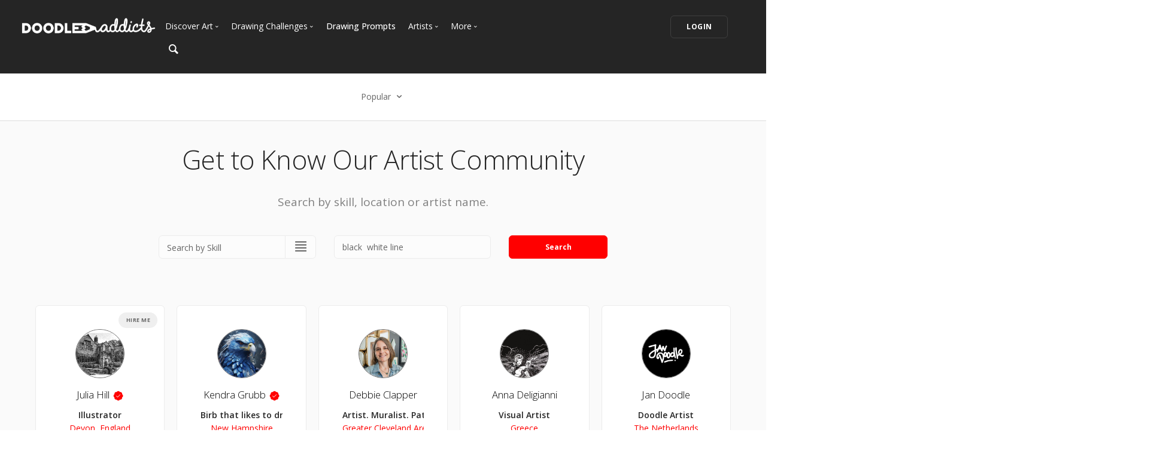

--- FILE ---
content_type: text/html; charset=UTF-8
request_url: https://www.doodleaddicts.com/artists/?filter=popular&c_search_by=skill&c_keyword=black%20%20white%20line
body_size: 9958
content:

<!doctype html>
<html lang="en">
    <head>
		  <meta charset="utf-8">
  <meta name="author" content="doodleaddicts.com">
  <meta name="viewport" content="width=device-width, initial-scale=1.0">        <title>Artists Directory | Doodle Addicts</title>
		<meta name="description" content="Find artists, doodlers, and illustrators in your local area.">
		<link href="https://www.doodleaddicts.com/artists/" rel="canonical" />
				
		
        <link href="/css/bootstrap.min.css" rel="stylesheet" type="text/css" media="all" />
		        <link href="/css/stack-interface.min.css" rel="stylesheet" type="text/css" media="all" />
        <link href="/css/socicon.min.css" rel="stylesheet" type="text/css" media="all" />
        <link href="/css/lightbox.min.css" rel="stylesheet" type="text/css" media="all" />
        <link href="/css/flickity.min.css" rel="stylesheet" type="text/css" media="all" />
        <link href="/css/iconsmind.min.css" rel="stylesheet" type="text/css" media="all" />
        <link href="/css/jquery.steps.min.css" rel="stylesheet" type="text/css" media="all" />
        <!-- jQuery UI CSS -->
        <link href="/css/jquery-ui.min.css" type="text/css" rel="stylesheet">
        <link href="/css/bootstrap-tokenfield.min.css" rel="stylesheet" type="text/css" media="all" />
        
		<link href="/css/theme-da.min.css" rel="stylesheet" type="text/css" media="all" />
		
		<link href="/js/jqtip/jquery.qtip.min.css" rel="stylesheet" type="text/css" media="all" />
		<link href="/css/custom.css" rel="stylesheet" type="text/css" media="all" />
                <link href="https://fonts.googleapis.com/css?family=Open+Sans:200,300,400,400i,500,600,700%7CMerriweather:300,300i%7CMaterial+Icons" rel="stylesheet">
		
		<script src="https://js.stripe.com/v3/" type="87efbd745748f8bd83433f24-text/javascript"></script>
        <script src="https://code.jquery.com/jquery-3.2.1.min.js" type="87efbd745748f8bd83433f24-text/javascript"></script>
		<script type="87efbd745748f8bd83433f24-text/javascript">
		   window.jQuery || document.write('<script src="/js/jquery-3.2.1.min.js"><\/script>');
		</script>
        <script src="https://code.jquery.com/ui/1.12.1/jquery-ui.min.js" type="87efbd745748f8bd83433f24-text/javascript"></script>
		<script type="87efbd745748f8bd83433f24-text/javascript">
		   window.jQuery.ui || document.write('<script src="/js/jquery-ui.min.js"><\/script>');
		</script>
		<script type="87efbd745748f8bd83433f24-text/javascript" src="/js/jquery.ui.touch-punch.min.js"></script>
		<script type="87efbd745748f8bd83433f24-text/javascript">
		var da = {};
		</script>
        <script type="87efbd745748f8bd83433f24-text/javascript" src="/js/da/website.min.js"></script>
        <script type="87efbd745748f8bd83433f24-text/javascript" src="/js/da/comments.min.js"></script>
        <script type="87efbd745748f8bd83433f24-text/javascript" src="/js/da/modals.min.js"></script>
        <script type="87efbd745748f8bd83433f24-text/javascript">
		da.website = new Website();
		da.modals = new Modals();
		da.comments = new Comments();
		
		$(document).ready(function() {
			da.website.init({
				"site_url": "https://www.doodleaddicts.com",
				"return_path": "/artists/?filter=popular&c_search_by=skill&c_keyword=black%20%20white%20line",
				"session_data": {
					"site_login_avatar": "default.png",
					"site_login_fullname": "",
					"site_login_user_link": "//",
					"site_login_username": ""
				}
			});
		});
		
		</script>
		<script type="87efbd745748f8bd83433f24-text/javascript" src="/js/jqtip/jquery.qtip.min.js"></script>
		<script type="87efbd745748f8bd83433f24-text/javascript" src="/js/imagesloaded.pkgd.min.js"></script>
		<script type="87efbd745748f8bd83433f24-text/javascript" src="/js/jquery.matchHeight-min.js"></script>
		<script type="87efbd745748f8bd83433f24-text/javascript" src="/js/da.min.js"></script>
		<link rel="stylesheet" href="/fonts/font-awesome/css/font-awesome.min.css">
		<link rel="stylesheet" href="/js/dropzone/dropzone.min.css">
		<script src="/js/dropzone/dropzone.min.js" type="87efbd745748f8bd83433f24-text/javascript"></script>
		
		<link rel="icon" type="image/png" sizes="32x32" href="/favicon-32x32.png">
		<link rel="icon" type="image/png" sizes="16x16" href="/favicon-16x16.png">
		<link rel="manifest" href="/manifest.json">
		<style>
		#home-screen-button {
			margin-top: 0;
		}
		@media (max-width: 768px) {
			#home-screen-box {
				margin-bottom:0;	
			}
			#home-screen-message {
				margin:20px 0 0 0;	
			}
			#home-screen-button {
				margin-top:15px;	
			}
		}
		</style>
				<link rel="mask-icon" href="/safari-pinned-tab.svg" color="#5bbad5">
		<meta name="theme-color" content="#ffffff">
		<meta name="google-site-verification" content="n_Ug1spcnH9WuGigWCd_KpiS1LUNspnRwMOMb556_ks" />
		
		<script type="application/ld+json">
		{ 
			"@context": "http://schema.org",
			"@graph": 
			[
				{
					"@type": "Organization",
					"name": "Doodle Addicts",
					"url": "https://www.doodleaddicts.com",
					"logo": "https://www.doodleaddicts.com/images/logo-dark.png",
					"sameAs": [
						"https://www.facebook.com/doodleaddicts",
						"https://www.instagram.com/doodleaddicts/",
						"https://twitter.com/doodleaddicts",
						"https://www.youtube.com/channel/UCwiqnwWic_3RV_VZEZAzv-w"
					]
				},
				{
					"@type": "WebSite", 
					"url": "/artists/", 
					"name": "Doodle Addicts",
					"description": "Artists Directory | Doodle Addicts",
					"potentialAction": { 
						"@type": "SearchAction", 
						"target": "https://www.doodleaddicts.com/search/{search_term}/", 
						"query-input": "required name=search_term" 
					}
				}
			]
		}
		</script>
		
		
		<!-- Google Tag Manager -->
		<script type="87efbd745748f8bd83433f24-text/javascript">(function(w,d,s,l,i){w[l]=w[l]||[];w[l].push({'gtm.start':
		new Date().getTime(),event:'gtm.js'});var f=d.getElementsByTagName(s)[0],
		j=d.createElement(s),dl=l!='dataLayer'?'&l='+l:'';j.async=true;j.src=
		'https://www.googletagmanager.com/gtm.js?id='+i+dl;f.parentNode.insertBefore(j,f);
		})(window,document,'script','dataLayer','GTM-THQ3Q97');</script>
		<!-- End Google Tag Manager -->
		

								
				
		<meta property="og:site_name" content="Doodle Addicts" />
		<meta property="og:title" content="Artists Directory | Doodle Addicts" />
		<meta property="og:description" content="Find artists, doodlers, and illustrators in your local area." />
		<meta property="og:type" content="article" />
		<meta property="og:url" content="/artists/" />
		<meta property="fb:admins" content="100000095622134" />
		<meta property="og:image" content="https://www.doodleaddicts.com/images/misc/artist-directory.jpg" />
		<meta property="og:image:width" content="600" />
		<meta property="og:image:height" content="624" />
		
		<meta name="twitter:card" content="summary_large_image">
		<meta name="twitter:site" content="@doodleaddicts">
		<meta name="twitter:creator" content="@doodleaddicts">
		<meta name="twitter:title" content="Artists Directory | Doodle Addicts">
		<meta name="twitter:description" content="Find artists, doodlers, and illustrators in your local area.">
		<meta name="twitter:image" content="https://www.doodleaddicts.com/images/misc/artist-directory.jpg">
		
    </head>
    <body class="dropdowns--hover" data-smooth-scroll-offset='64'>
	
	<!-- Google Tag Manager (noscript) -->
<noscript><iframe src="https://www.googletagmanager.com/ns.html?id=GTM-THQ3Q97"
height="0" width="0" style="display:none;visibility:hidden"></iframe></noscript>
<!-- End Google Tag Manager (noscript) -->	
        <a id="start"></a>
		        <div class="nav-container ">
            <div class="bar bar--sm bar--mobile-sticky visible-xs" data-scroll-class="100px:pos-fixed">
                <div class="container">
                    <div class="row">
                        <div class="col-xs-3 col-sm-2">
                            <a href="/">
                                <img class="logo logo-dark" alt="logo" src="/images/logo-dark.png" />
                                <img class="logo logo-light" alt="logo" src="/images/logo-light.png" />
                            </a>
                        </div>
                        <div class="col-xs-9 col-sm-10 text-right">
                            <a href="#" class="hamburger-toggle" data-toggle-class="#menu2;hidden-xs">
                                <i class="icon icon--sm stack-interface stack-menu"></i>
                            </a>
                        </div>
                    </div>
                    <!--end of row-->
                </div>
                <!--end of container-->
            </div>
            <!--end bar-->
            <nav id="menu2" class="bar bar-2 hidden-xs  bg--dark"  data-scroll-class="100px:pos-fixed">
                <div class="container-fluid">
                    <div class="row">
                        <div class="col-md-2 text-center text-left-sm hidden-xs">
                            <div class="bar__module">
                                <a href="/">
                                    <img class="logo logo-dark" alt="logo" src="/images/logo-dark.png" />
                                    <img class="logo logo-light" alt="logo" src="/images/logo-light.png" />
                                </a>
                            </div>
                            <!--end module-->
                        </div>
                        <div class="col-md-6 text-left navigation-top-spacer navigation-left-spacer">
                            <div class="bar__module">
                                <ul class="menu-horizontal text-left">
                                    <li class="dropdown dropdown--hover">
                                        <span class="dropdown__trigger">Discover Art</span>
                                        <div class="dropdown__container">
                                            <div class="container">
                                                <div class="row">
                                                    <div class="dropdown__content col-md-2 col-sm-4">
                                                        <ul class="menu-vertical">
                                                            <li>
																<a href="/uploads/">
																	Trending
																</a>
                                                            </li>
                                                            <li>
																<a href="/uploads/filter/recent/">
																	Most Recent
																</a>
                                                            </li>
                                                            <li>
																<a href="/uploads/filter/faves/">
																	Most Faves
																</a>
                                                            </li>
                                                            <li>
																<a href="/uploads/filter/views/">
																	Most Views
																</a>
                                                            </li>
                                                            <li>
																<a href="/galleries/">
																	Curated Galleries
																</a>
                                                            </li>
															                                                        </ul>
                                                    </div>
                                                    <!--end dropdown content-->
                                                </div>
                                                <!--end row-->
                                            </div>
                                        </div>
                                        <!--end dropdown container-->
                                    </li>
                                    <li class="dropdown dropdown--hover">
                                        <span class="dropdown__trigger">Drawing Challenges</span>
                                        <div class="dropdown__container">
                                            <div class="container">
                                                <div class="row">
                                                    <div class="dropdown__content col-md-2 col-sm-4">
                                                        <ul class="menu-vertical">
															                                                            <li>
																<a href="/drawing-challenges/">
																	See All Challenges
																</a>
                                                            </li>
                                                        </ul>
                                                    </div>
                                                    <!--end dropdown content-->
                                                </div>
                                                <!--end row-->
                                            </div>
                                        </div>
                                        <!--end dropdown container-->
                                    </li>
                                    <li>
										<a href="/drawing-prompts/">
											Drawing Prompts
										</a>
                                    </li>
                                    <li class="dropdown dropdown--hover">
                                        <span class="dropdown__trigger">Artists</span>
                                        <div class="dropdown__container">
                                            <div class="container">
                                                <div class="row">
                                                    <div class="dropdown__content col-md-2 col-sm-4">
                                                        <ul class="menu-vertical">
                                                            <li>
																<a href="/artists/">
																	Most Popular
																</a>
                                                            </li>
                                                            <li>
																<a href="/artists/?c_search_by=&c_keyword=&filter=recent">
																	Most Recent
																</a>
                                                            </li>
                                                            <li>
																<a href="/artists/?c_search_by=&c_keyword=&filter=&for_hire=y">
																	Available For Hire
																</a>
                                                            </li>
                                                            <li>
																<a href="/blog/category/2/artist-spotlight/">
																	Artist Spotlight
																</a>
                                                            </li>
                                                        </ul>
                                                    </div>
                                                    <!--end dropdown content-->
                                                </div>
                                                <!--end row-->
                                            </div>
                                        </div>
                                        <!--end dropdown container-->
                                    </li>
                                    <li class="dropdown dropdown--hover">
                                        <span class="dropdown__trigger">More</span>
                                        <div class="dropdown__container">
                                            <div class="container">
                                                <div class="row">
                                                    <div class="dropdown__content col-md-2 col-sm-4">
                                                        <ul class="menu-vertical">
                                                            <li>
																<a href="/marketplace/">
																	Marketplace
																</a>
                                                            </li>
																												
																														<li>
																<a href="/learn/discussions/">
																	Art Discussions																</a>
															</li>
																														<li>
																<a href="/learn/">
																	Resources
																</a>
															</li>
															<li>
																<a href="/blog/">
																	News + Blog
																</a>
															</li>
                                                        </ul>
                                                    </div>
                                                    <!--end dropdown content-->
                                                </div>
                                                <!--end row-->
                                            </div>
                                        </div>
                                        <!--end dropdown container-->
                                    </li>
                                </ul>
                            </div>
                            <!--end module-->
							<div class="bar__module">
								<a href="#" data-notification-link="search-box">
                                        <i class="stack-search"></i>
                                </a>
							</div>
                        </div>
                        <div class="col-md-4 text-right text-left-xs text-left-sm">
							                            <div class="bar__module">
                                <a class="btn btn--sm type--uppercase" href="/login/">
                                    <span class="btn__text">
                                        Login
                                    </span>
                                </a>
								                            </div>
							                            <!--end module-->
                        </div>
                    </div>
                    <!--end of row-->
                </div>
                <!--end of container-->
            </nav>
            <!--end bar-->
        </div>        <div class="main-container">
		
			<section class="text-center cta cta-4 space--xxs border--bottom">
                <div class="container">
                    <div class="row">
                        <div class="col-sm-12">
							<div class="dropdown dropdown--click">
                                <span class="dropdown__trigger">
									Popular                                    <i class="stack-down-open"></i>
                                </span>
                                <div class="dropdown__container" style="left: -600px;">
                                    <div class="container">
                                        <div class="row text-left">
                                            <div class="col-sm-3 col-md-2 dropdown__content" style="left: 600px;">
                                                <h5>Select an option</h5>
                                                <ul class="menu-vertical">
                                                    <li>
                                                        <a href="/artists/?c_search_by=skill&c_keyword=black  white line&filter=popular&for_hire=&page=1" class="filter-active">Popular</a>
                                                    </li>
                                                    <li>
                                                        <a href="/artists/?c_search_by=skill&c_keyword=black  white line&filter=recent&for_hire=&page=1">Most Recent</a>
                                                    </li>
                                                </ul>
                                            </div>
                                        </div>
                                        <!--end row-->
                                    </div>
                                    <!--end container-->
                                </div>
                                <!--end dropdown container-->
                            </div>
						</div>
                    </div>
                    <!--end of row-->
                </div>
                <!--end of container-->
            </section>
		
			<section class="bg--secondary text-center">
				<div class="container">
					<div class="row text-center">
						<div class="col-md-12 text-center">
						
													
							<h1>Get to Know Our Artist Community</h1>
							
							<p class="lead">Search by skill, location or artist name.</p>
														
						</div>
					</div>
					<div class="row" style="padding: 40px 0 30px 0;">
						<form action="/artists/" class="form--active">
							<input type="hidden" name="filter" id="filter" value="popular">
							<input type="hidden" name="for_hire" id="for_hire" value="">
							<div class="col-md-3 col-md-offset-2 col-sm-4">
								<div class="input-select">
									<select name="c_search_by" id="c_search_by">
										<option value="skill"  selected>Search by Skill</option>
										<option value="location" >Search by Location</option>
										<option value="artist" >Search by Artist Name</option>
									</select>
								</div>
							</div>
							<div class="col-md-3 col-sm-4">
								<input class=""  name="c_keyword" id="c_keyword" placeholder="Keyword" type="text" value="black  white line">
							</div>
							<div class="col-md-2 col-sm-4">
								<button type="submit" class="btn btn--primary">Search</button>
							</div>
						</form>
					</div>
					<!--end of row-->
				</div>
				<!--end of container-->
			</section>
		
			<section class="bg--secondary">
				<div class="container-fluid">
					                    <div class="row">
												<div class="col-xs-6 col-sm-4 col-md-4 col-lg-15">
							<div class="boxed boxed--lg boxed--border artist-box text-center">
								<div>
									<a href="/juliahillillustrator/"><img alt="Julia Hill" src="/images/users/avatar/25567_juliahillillustrator_561447.jpg" class="avatar avatar--md avatar--percentage"></a>
								</div>
								<h4><a href="/juliahillillustrator/">Julia Hill</a> <a href="/upgrade/"><img src="/images/icon-verified.svg" alt="Plus Member" class="is-plus"></a></h4>
								<p>
									<strong>Illustrator</strong>
									<span><a href="/artists/?c_search_by=location&c_keyword=devon%2C+england">Devon, England</a></span>
								</p>
																<a href="/juliahillillustrator/"><span class="label label-plus">Hire Me</span></a>
																																								<div class="row community-thumbs text-center">
								    									<div class="col-xs-4 col-centered"><a href="/juliahillillustrator/"><img src="/images/uploads/square/25567_juliahillillustrator_1704298889.1907.jpg" alt="Georges Dragon"></a></div>
																		<div class="col-xs-4 col-centered"><a href="/juliahillillustrator/"><img src="/images/uploads/square/25567_juliahillillustrator_1693432081.1894.jpg" alt="Holdsworth House, Yorkshire"></a></div>
																		<div class="col-xs-4 col-centered"><a href="/juliahillillustrator/"><img src="/images/uploads/square/25567_juliahillillustrator_1692814590.0982.jpg" alt="Aristocat"></a></div>
																	</div>
															</div>
							<!--end feature-->
						</div>
												<div class="col-xs-6 col-sm-4 col-md-4 col-lg-15">
							<div class="boxed boxed--lg boxed--border artist-box text-center">
								<div>
									<a href="/icehawk79/"><img alt="Kendra Grubb" src="/images/users/avatar/25371_icehawk79_114308.jpg" class="avatar avatar--md avatar--percentage"></a>
								</div>
								<h4><a href="/icehawk79/">Kendra Grubb</a> <a href="/upgrade/"><img src="/images/icon-verified.svg" alt="Plus Member" class="is-plus"></a></h4>
								<p>
									<strong>Birb that likes to draw</strong>
									<span><a href="/artists/?c_search_by=location&c_keyword=new+hampshire">New Hampshire</a></span>
								</p>
																																								<div class="row community-thumbs text-center">
								    									<div class="col-xs-4 col-centered"><a href="/icehawk79/"><img src="/images/uploads/square/25371_icehawk79_1762548755.7928.jpg" alt="Randomness"></a></div>
																		<div class="col-xs-4 col-centered"><a href="/icehawk79/"><img src="/images/uploads/square/25371_icehawk79_1759811925.2379.jpg" alt="No idea :)"></a></div>
																		<div class="col-xs-4 col-centered"><a href="/icehawk79/"><img src="/images/uploads/square/25371_icehawk79_1744686967.6672.jpg" alt="Skull and a Crow with a crown"></a></div>
																	</div>
															</div>
							<!--end feature-->
						</div>
												<div class="col-xs-6 col-sm-4 col-md-4 col-lg-15">
							<div class="boxed boxed--lg boxed--border artist-box text-center">
								<div>
									<a href="/gneural/"><img alt="Debbie Clapper" src="/images/users/avatar/1202_gneural_735854.jpg" class="avatar avatar--md avatar--percentage"></a>
								</div>
								<h4><a href="/gneural/">Debbie Clapper</a></h4>
								<p>
									<strong>Artist. Muralist. Pattern designer. [Recovering] Graphic Designer.</strong>
									<span><a href="/artists/?c_search_by=location&c_keyword=greater+cleveland+area">Greater Cleveland Area</a></span>
								</p>
																																								<div class="row community-thumbs text-center">
								    									<div class="col-xs-4 col-centered"><a href="/gneural/"><img src="/images/uploads/square/1202_gneural_1615565607.jpg" alt="Retro 1"></a></div>
																		<div class="col-xs-4 col-centered"><a href="/gneural/"><img src="/images/uploads/square/1202_gneural_1615304665.jpg" alt="Whirlwind 28"></a></div>
																		<div class="col-xs-4 col-centered"><a href="/gneural/"><img src="/images/uploads/square/1202_gneural_1615217463.jpg" alt="Whirlwind 27"></a></div>
																	</div>
															</div>
							<!--end feature-->
						</div>
												<div class="col-xs-6 col-sm-4 col-md-4 col-lg-15">
							<div class="boxed boxed--lg boxed--border artist-box text-center">
								<div>
									<a href="/amd8/"><img alt="Anna Deligianni" src="/images/users/avatar/25236_amd8_650142.jpg" class="avatar avatar--md avatar--percentage"></a>
								</div>
								<h4><a href="/amd8/">Anna Deligianni</a></h4>
								<p>
									<strong>Visual Artist</strong>
									<span><a href="/artists/?c_search_by=location&c_keyword=greece">Greece</a></span>
								</p>
																																								<div class="row community-thumbs text-center">
								    									<div class="col-xs-4 col-centered"><a href="/amd8/"><img src="/images/uploads/square/25236_amd8_1583339664.jpg" alt="Siphonic Trap"></a></div>
																		<div class="col-xs-4 col-centered"><a href="/amd8/"><img src="/images/uploads/square/25236_amd8_1576062394.jpg" alt="Blood Angel by Anna Deligianni"></a></div>
																		<div class="col-xs-4 col-centered"><a href="/amd8/"><img src="/images/uploads/square/25236_amd8_1570513031.jpg" alt="Raven"></a></div>
																	</div>
															</div>
							<!--end feature-->
						</div>
												<div class="col-xs-6 col-sm-4 col-md-4 col-lg-15">
							<div class="boxed boxed--lg boxed--border artist-box text-center">
								<div>
									<a href="/jandoodle/"><img alt="Jan Doodle" src="/images/users/avatar/25119_mauzer_868778.jpg" class="avatar avatar--md avatar--percentage"></a>
								</div>
								<h4><a href="/jandoodle/">Jan Doodle</a></h4>
								<p>
									<strong>Doodle Artist</strong>
									<span><a href="/artists/?c_search_by=location&c_keyword=the+netherlands">The Netherlands</a></span>
								</p>
																																								<div class="row community-thumbs text-center">
								    									<div class="col-xs-4 col-centered"><a href="/jandoodle/"><img src="/images/uploads/square/25119_jandoodle_1535113856.jpg" alt="Art is where the heart is"></a></div>
																		<div class="col-xs-4 col-centered"><a href="/jandoodle/"><img src="/images/uploads/square/25119_jandoodle_1530280836.jpg" alt="Randomness"></a></div>
																		<div class="col-xs-4 col-centered"><a href="/jandoodle/"><img src="/images/uploads/square/25119_jandoodle_1527624718.jpg" alt="Club XXS"></a></div>
																	</div>
															</div>
							<!--end feature-->
						</div>
												<div class="col-xs-6 col-sm-4 col-md-4 col-lg-15">
							<div class="boxed boxed--lg boxed--border artist-box text-center">
								<div>
									<a href="/buscatus/"><img alt="Buscatus" src="/images/users/avatar/26116_buscatus_144333.jpg" class="avatar avatar--md avatar--percentage"></a>
								</div>
								<h4><a href="/buscatus/">Buscatus</a></h4>
								<p>
									<strong>Artist</strong>
									<span><a href="/artists/?c_search_by=location&c_keyword=argentina">Argentina</a></span>
								</p>
																																								<div class="row community-thumbs text-center">
								    									<div class="col-xs-4 col-centered"><a href="/buscatus/"><img src="/images/uploads/square/26116_buscatus_1568316673.jpg" alt="Doodler"></a></div>
																		<div class="col-xs-4 col-centered"><a href="/buscatus/"><img src="/images/uploads/square/26116_buscatus_1555706730.jpg" alt="Annubis  on dmt"></a></div>
																		<div class="col-xs-4 col-centered"><a href="/buscatus/"><img src="/images/uploads/square/26116_buscatus_1554994650.jpg" alt="My geminai"></a></div>
																	</div>
															</div>
							<!--end feature-->
						</div>
												<div class="col-xs-6 col-sm-4 col-md-4 col-lg-15">
							<div class="boxed boxed--lg boxed--border artist-box text-center">
								<div>
									<a href="/fixxthis/"><img alt="Samm Zuchowski" src="/images/users/avatar/56492_fixxthis_818180.jpg" class="avatar avatar--md avatar--percentage"></a>
								</div>
								<h4><a href="/fixxthis/">Samm Zuchowski</a></h4>
								<p>
									<strong>art nerd</strong>
									<span></span>
								</p>
																																								<div class="row community-thumbs text-center">
								    									<div class="col-xs-4 col-centered"><a href="/fixxthis/"><img src="/images/uploads/square/56492_fixxthis_1707664788.3182.jpg" alt="Anime eyes"></a></div>
																		<div class="col-xs-4 col-centered"><a href="/fixxthis/"><img src="/images/uploads/square/56492_fixxthis_1707664687.7009.jpg" alt="DTIYS"></a></div>
																		<div class="col-xs-4 col-centered"><a href="/fixxthis/"><img src="/images/uploads/square/56492_fixxthis_1698701947.1726.jpg" alt="Pennywise"></a></div>
																	</div>
															</div>
							<!--end feature-->
						</div>
												<div class="col-xs-6 col-sm-4 col-md-4 col-lg-15">
							<div class="boxed boxed--lg boxed--border artist-box text-center">
								<div>
									<a href="/architect/"><img alt="alex. bartfeld" src="/images/users/avatar/default.png" class="avatar avatar--md avatar--percentage"></a>
								</div>
								<h4><a href="/architect/">alex. bartfeld</a></h4>
								<p>
									<strong>architect, illustrator, cartoonist</strong>
									<span></span>
								</p>
																																								<div class="row community-thumbs text-center">
								    									<div class="col-xs-4 col-centered"><a href="/architect/"><img src="/images/uploads/square/26483_architect_1652619931.jpg" alt="the good bookcartoon"></a></div>
																		<div class="col-xs-4 col-centered"><a href="/architect/"><img src="/images/uploads/square/26483_architect_1649939049.jpg" alt="crucifixion"></a></div>
																		<div class="col-xs-4 col-centered"><a href="/architect/"><img src="/images/uploads/square/26483_architect_1621373895.jpg" alt="lets sow"></a></div>
																	</div>
															</div>
							<!--end feature-->
						</div>
												<div class="col-xs-6 col-sm-4 col-md-4 col-lg-15">
							<div class="boxed boxed--lg boxed--border artist-box text-center">
								<div>
									<a href="/mindfluids/"><img alt="Vitor Santos" src="/images/users/avatar/47553_mindfluids_535066.jpg" class="avatar avatar--md avatar--percentage"></a>
								</div>
								<h4><a href="/mindfluids/">Vitor Santos</a></h4>
								<p>
									<strong>Illustrator</strong>
									<span><a href="/artists/?c_search_by=location&c_keyword=north+london">NORTH LONDON</a></span>
								</p>
																																								<div class="row community-thumbs text-center">
								    									<div class="col-xs-4 col-centered"><a href="/mindfluids/"><img src="/images/uploads/square/47553_mindfluids_1605648547.jpg" alt="mindfluids 5"></a></div>
																		<div class="col-xs-4 col-centered"><a href="/mindfluids/"><img src="/images/uploads/square/47553_mindfluids_1605521867.jpg" alt="mindfluids 4"></a></div>
																		<div class="col-xs-4 col-centered"><a href="/mindfluids/"><img src="/images/uploads/square/47553_mindfluids_1605442667.jpg" alt="mindfluids 3"></a></div>
																	</div>
															</div>
							<!--end feature-->
						</div>
												<div class="col-xs-6 col-sm-4 col-md-4 col-lg-15">
							<div class="boxed boxed--lg boxed--border artist-box text-center">
								<div>
									<a href="/emmajaneart/"><img alt="emma jane kimmell" src="/images/users/avatar/25384_emmajaneart_050332.jpg" class="avatar avatar--md avatar--percentage"></a>
								</div>
								<h4><a href="/emmajaneart/">emma jane kimmell</a></h4>
								<p>
									<strong>artist. graphic designer. illustrator.</strong>
									<span><a href="/artists/?c_search_by=location&c_keyword=seattle%2C+wa">Seattle, WA</a></span>
								</p>
																																								<div class="row community-thumbs text-center">
								    									<div class="col-xs-4 col-centered"><a href="/emmajaneart/"><img src="/images/uploads/square/25384_emmajaneart_1520005537.jpg" alt="Self Portrait"></a></div>
																		<div class="col-xs-4 col-centered"><a href="/emmajaneart/"><img src="/images/uploads/square/25384_emmajaneart_1519397930.jpg" alt="Floral Elephant"></a></div>
																		<div class="col-xs-4 col-centered"><a href="/emmajaneart/"><img src="/images/uploads/square/25384_emmajaneart_1519333329.jpg" alt="Floral Hummingbirds"></a></div>
																	</div>
															</div>
							<!--end feature-->
						</div>
												<div class="col-xs-6 col-sm-4 col-md-4 col-lg-15">
							<div class="boxed boxed--lg boxed--border artist-box text-center">
								<div>
									<a href="/blackhearteros/"><img alt="Shane Blackheart" src="/images/users/avatar/52250_blackhearteros_713482.jpg" class="avatar avatar--md avatar--percentage"></a>
								</div>
								<h4><a href="/blackhearteros/">Shane Blackheart</a></h4>
								<p>
									<strong>Artist and writer</strong>
									<span><a href="/artists/?c_search_by=location&c_keyword=ohio%2C+usa">Ohio, USA</a></span>
								</p>
																																								<div class="row community-thumbs text-center">
									<div class="col-xs-4 col-centered"><img src="/images/trans-lg.gif" alt="image"></div>
								</div>
															</div>
							<!--end feature-->
						</div>
												<div class="col-xs-6 col-sm-4 col-md-4 col-lg-15">
							<div class="boxed boxed--lg boxed--border artist-box text-center">
								<div>
									<a href="/caygiay/"><img alt="Tom" src="/images/users/avatar/08182015001008243374.jpg" class="avatar avatar--md avatar--percentage"></a>
								</div>
								<h4><a href="/caygiay/">Tom</a></h4>
								<p>
									<strong>Animator - Illustrator</strong>
									<span></span>
								</p>
																																								<div class="row community-thumbs text-center">
								    									<div class="col-xs-4 col-centered"><a href="/caygiay/"><img src="/images/uploads/square/20280_caygiay_1527859955.jpg" alt="The Fox and the Hare"></a></div>
																		<div class="col-xs-4 col-centered"><a href="/caygiay/"><img src="/images/uploads/square/20280_caygiay_1527778176.jpg" alt="When Books Run Wild"></a></div>
																	</div>
															</div>
							<!--end feature-->
						</div>
												<div class="col-xs-6 col-sm-4 col-md-4 col-lg-15">
							<div class="boxed boxed--lg boxed--border artist-box text-center">
								<div>
									<a href="/scarletspectre/"><img alt="Laura Freeman" src="/images/users/avatar/45294_scarletspectre_454500.jpg" class="avatar avatar--md avatar--percentage"></a>
								</div>
								<h4><a href="/scarletspectre/">Laura Freeman</a></h4>
								<p>
									<strong>Alien obsessed, grateful artist, illustrator, painter, and Cherry Sour anything addict.</strong>
									<span><a href="/artists/?c_search_by=location&c_keyword=northern+california">Northern California</a></span>
								</p>
																																								<div class="row community-thumbs text-center">
								    									<div class="col-xs-4 col-centered"><a href="/scarletspectre/"><img src="/images/uploads/square/45294_scarletspectre_1590883870.jpg" alt="May 30th"></a></div>
																	</div>
															</div>
							<!--end feature-->
						</div>
												<div class="col-xs-6 col-sm-4 col-md-4 col-lg-15">
							<div class="boxed boxed--lg boxed--border artist-box text-center">
								<div>
									<a href="/harrishammersmith/"><img alt="Harris Hammersmith" src="/images/users/avatar/26197_harrishammersmith_338468.jpg" class="avatar avatar--md avatar--percentage"></a>
								</div>
								<h4><a href="/harrishammersmith/">Harris Hammersmith</a></h4>
								<p>
									<strong>Artist, Illustrator, Teacher</strong>
									<span><a href="/artists/?c_search_by=location&c_keyword=parrish%2C+fl">Parrish, FL</a></span>
								</p>
																																								<div class="row community-thumbs text-center">
								    									<div class="col-xs-4 col-centered"><a href="/harrishammersmith/"><img src="/images/uploads/square/26197_harrishammersmith_1525113708.jpg" alt="Red Headed Monster"></a></div>
																	</div>
															</div>
							<!--end feature-->
						</div>
												<div class="col-xs-6 col-sm-4 col-md-4 col-lg-15">
							<div class="boxed boxed--lg boxed--border artist-box text-center">
								<div>
									<a href="/anaisordonez/"><img alt="Anais" src="/images/users/avatar/45976_anaisordonez_740245.jpg" class="avatar avatar--md avatar--percentage"></a>
								</div>
								<h4><a href="/anaisordonez/">Anais</a></h4>
								<p>
									<strong>Artist</strong>
									<span><a href="/artists/?c_search_by=location&c_keyword=toronto%2C+canada">Toronto, Canada</a></span>
								</p>
																																								<div class="row community-thumbs text-center">
									<div class="col-xs-4 col-centered"><img src="/images/trans-lg.gif" alt="image"></div>
								</div>
															</div>
							<!--end feature-->
						</div>
												<div class="col-xs-6 col-sm-4 col-md-4 col-lg-15">
							<div class="boxed boxed--lg boxed--border artist-box text-center">
								<div>
									<a href="/ilchacho/"><img alt="Chacho" src="/images/users/avatar/44805_ilchacho_663746.jpg" class="avatar avatar--md avatar--percentage"></a>
								</div>
								<h4><a href="/ilchacho/">Chacho</a></h4>
								<p>
									<strong>Doodler</strong>
									<span><a href="/artists/?c_search_by=location&c_keyword=madrid">Madrid</a></span>
								</p>
																																								<div class="row community-thumbs text-center">
									<div class="col-xs-4 col-centered"><img src="/images/trans-lg.gif" alt="image"></div>
								</div>
															</div>
							<!--end feature-->
						</div>
												<div class="col-xs-6 col-sm-4 col-md-4 col-lg-15">
							<div class="boxed boxed--lg boxed--border artist-box text-center">
								<div>
									<a href="/miragalraye/"><img alt="Miragalraye" src="/images/users/avatar/38690_miragalraye_685816.jpg" class="avatar avatar--md avatar--percentage"></a>
								</div>
								<h4><a href="/miragalraye/">Miragalraye</a></h4>
								<p>
									<strong>...</strong>
									<span><a href="/artists/?c_search_by=location&c_keyword=carteret%2C+new+jersey">Carteret, New Jersey</a></span>
								</p>
																																								<div class="row community-thumbs text-center">
									<div class="col-xs-4 col-centered"><img src="/images/trans-lg.gif" alt="image"></div>
								</div>
															</div>
							<!--end feature-->
						</div>
												<div class="col-xs-6 col-sm-4 col-md-4 col-lg-15">
							<div class="boxed boxed--lg boxed--border artist-box text-center">
								<div>
									<a href="/artlovingcolourpop/"><img alt="Petra Goedman" src="/images/users/avatar/70299_artlovingcolourpop_627445.jpg" class="avatar avatar--md avatar--percentage"></a>
								</div>
								<h4><a href="/artlovingcolourpop/">Petra Goedman</a></h4>
								<p>
									<strong>Young Artist</strong>
									<span></span>
								</p>
																																								<div class="row community-thumbs text-center">
									<div class="col-xs-4 col-centered"><img src="/images/trans-lg.gif" alt="image"></div>
								</div>
															</div>
							<!--end feature-->
						</div>
												<div class="col-xs-6 col-sm-4 col-md-4 col-lg-15">
							<div class="boxed boxed--lg boxed--border artist-box text-center">
								<div>
									<a href="/edendreams/"><img alt="Sarah Veggian" src="/images/users/avatar/default.png" class="avatar avatar--md avatar--percentage"></a>
								</div>
								<h4><a href="/edendreams/">Sarah Veggian</a></h4>
								<p>
									<strong>Artist, Writer, Illustrator, Painter, Costumer</strong>
									<span><a href="/artists/?c_search_by=location&c_keyword=california">California</a></span>
								</p>
																																								<div class="row community-thumbs text-center">
									<div class="col-xs-4 col-centered"><img src="/images/trans-lg.gif" alt="image"></div>
								</div>
															</div>
							<!--end feature-->
						</div>
												<div class="col-xs-6 col-sm-4 col-md-4 col-lg-15">
							<div class="boxed boxed--lg boxed--border artist-box text-center">
								<div>
									<a href="/mademoisellesaelle/"><img alt="Mariam Saelle Ba Sow" src="/images/users/avatar/default.png" class="avatar avatar--md avatar--percentage"></a>
								</div>
								<h4><a href="/mademoisellesaelle/">Mariam Saelle Ba Sow</a></h4>
								<p>
									<strong>Graphic designer & Illustrator</strong>
									<span><a href="/artists/?c_search_by=location&c_keyword=canada">Canada</a></span>
								</p>
																																								<div class="row community-thumbs text-center">
									<div class="col-xs-4 col-centered"><img src="/images/trans-lg.gif" alt="image"></div>
								</div>
															</div>
							<!--end feature-->
						</div>
												<div class="col-xs-6 col-sm-4 col-md-4 col-lg-15">
							<div class="boxed boxed--lg boxed--border artist-box text-center">
								<div>
									<a href="/germanyhamburger/"><img alt="GermanyHamburger" src="/images/users/avatar/default.png" class="avatar avatar--md avatar--percentage"></a>
								</div>
								<h4><a href="/germanyhamburger/">GermanyHamburger</a></h4>
								<p>
									<strong>Amateur Artist / Comicbook Artist</strong>
									<span></span>
								</p>
																																								<div class="row community-thumbs text-center">
									<div class="col-xs-4 col-centered"><img src="/images/trans-lg.gif" alt="image"></div>
								</div>
															</div>
							<!--end feature-->
						</div>
												<div class="col-xs-6 col-sm-4 col-md-4 col-lg-15">
							<div class="boxed boxed--lg boxed--border artist-box text-center">
								<div>
									<a href="/chpt/"><img alt="Patricia Mosquera" src="/images/users/avatar/49463_chpt_654303.jpg" class="avatar avatar--md avatar--percentage"></a>
								</div>
								<h4><a href="/chpt/">Patricia Mosquera</a></h4>
								<p>
									<strong></strong>
									<span><a href="/artists/?c_search_by=location&c_keyword=philippines">Philippines</a></span>
								</p>
																																								<div class="row community-thumbs text-center">
								    									<div class="col-xs-4 col-centered"><a href="/chpt/"><img src="/images/uploads/square/49463_chpt_1614779163.jpg" alt="Katherine"></a></div>
																	</div>
															</div>
							<!--end feature-->
						</div>
												<div class="col-xs-6 col-sm-4 col-md-4 col-lg-15">
							<div class="boxed boxed--lg boxed--border artist-box text-center">
								<div>
									<a href="/brych/"><img alt="Adrian" src="/images/users/avatar/32485_brych_712852.jpg" class="avatar avatar--md avatar--percentage"></a>
								</div>
								<h4><a href="/brych/">Adrian</a></h4>
								<p>
									<strong>Freelancer</strong>
									<span><a href="/artists/?c_search_by=location&c_keyword=poland">Poland</a></span>
								</p>
																																								<div class="row community-thumbs text-center">
									<div class="col-xs-4 col-centered"><img src="/images/trans-lg.gif" alt="image"></div>
								</div>
															</div>
							<!--end feature-->
						</div>
						                    </div>
					                    <!--end of row-->

					
					<div class="pagination">
						<div class="col-xs-6 text-left">
													</div>
						<div class="col-xs-6 text-right">
													</div>
					</div>
										
					
                </div>
				<!--end of container-->
			</section>
			
									<section class="text-center">
                <div class="container">
                    <div class="row">
                        <div class="col-sm-12 text-center">
								<script async src="//pagead2.googlesyndication.com/pagead/js/adsbygoogle.js" type="87efbd745748f8bd83433f24-text/javascript"></script>
								<!-- Addicts - Responsive -->
								<ins class="adsbygoogle"
									 style="display:block"
									 data-ad-client="ca-pub-9534899337280241"
									 data-ad-slot="8589416242"
									 data-ad-format="auto"
									 data-full-width-responsive="true"></ins>
								<script type="87efbd745748f8bd83433f24-text/javascript">
								(adsbygoogle = window.adsbygoogle || []).push({});
								</script>
						</div>
                    </div>
                    <!--end of row-->
                </div>
                <!--end of container-->
            </section>
						
			
										<footer class="footer-6 unpad--bottom  bg--dark">
								                                <div class="container-fluid">
                                    <div class="row">
                                        <div class="col-sm-6 col-md-3">
																					<p><a href="https://www.doodleaddicts.com"><img src="/images/da-white-footer-logo.png" alt="Doodle Addicts" style="max-width: 180px;"></a></p>
											                                        </div>
                                        <div class="col-sm-6 col-md-3">
                                            <h6 class="type--uppercase">Navigate</h6>
											<ul class="list--hover">
                                                <li>
                                                    <a href="/uploads/">Discover Art</a>
                                                </li>
                                                <li>
                                                    <a href="/drawing-challenges/">Drawing Challenges</a>
                                                </li>
                                                <li>
                                                    <a href="/drawing-prompts/">Weekly Drawing Prompts</a>
                                                </li>
                                                <li>
                                                    <a href="/artists/">Artist Directory</a>
                                                </li>
                                                <li>
                                                    <a href="/marketplace/">Art Marketplace</a>
                                                </li>
                                                <li>
                                                    <a href="/learn/">Resources</a>
                                                </li>
                                            </ul>
                                        </div>
                                        <div class="col-sm-6 col-md-3">
                                            <h6 class="type--uppercase">Other</h6>
											<ul class="list--hover">
												<li>
													<a href="/blog/">News + Blog</a>
												</li>
												<li>
													<a href="/about/">About Us</a>
												</li>
												<li>
													<a href="/contact/">Contact Us</a>
												</li>
											</ul>
                                        </div>
                                        <div class="col-sm-6 col-md-3">
                                            <h6 class="type--uppercase">Newsletter</h6>
                                            <form action="https://doodleaddicts.us2.list-manage.com/subscribe/post?u=963a968829b9e68d9da57ed62&amp;id=2e90fb6e31&FORMSOURCE=Footer" method="post" name="mc-embedded-subscribe-form" novalidate="true" class="form--active" target="_blank" data-success="Thanks for signing up." data-error="Please provide your email address." novalidate>
                                                <div style="position: absolute; left: -5000px;" aria-hidden="true">
                                                    <input type="text" name="b_963a968829b9e68d9da57ed62_2e90fb6e31" tabindex="-1" value="">
                                                </div>
                                                <input type="email" name="EMAIL" placeholder="Email Address" id="mce-EMAIL">
                                                <button type="submit" value="Subscribe" name="subscribe" class="btn btn--primary type--uppercase">Subscribe</button>
                                            </form>
                                        </div>
                                    </div>
                                    <!--end of row-->
                                </div>
								                                <!--end of container-->
                                <div class="footer__lower text-center-xs">
                                    <div class="container-fluid">
                                        <div class="row">
                                            <div class="col-sm-6">
                                                <span class="type--fine-print">©
                                                    <span class="update-year">2026</span> Doodle Addicts&trade; — All Rights Reserved <a href="/terms/">Terms & Conditions</a> / <a href="/privacy/">Privacy Policy</a> / <a href="/community-guidelines/">Community Guidelines</a></span></span>
                                            </div>
                                            <div class="col-sm-6 text-right text-center-xs">
                                                <ul class="social-list list-inline">
													<li>
														<a href="https://www.facebook.com/doodleaddicts" target="_blank">
															<i class="socicon socicon-facebook icon icon--xs"></i>
														</a>
													</li>
													<li>
														<a href="https://www.instagram.com/doodleaddicts/" target="_blank">
															<i class="socicon socicon-instagram icon icon--xs"></i>
														</a>
													</li>
													<li>
														<a href="https://twitter.com/doodleaddicts" target="_blank">
															<i class="socicon socicon-twitter icon icon--xs"></i>
														</a>
													</li>
													<li>
														<a href="https://www.youtube.com/channel/UCwiqnwWic_3RV_VZEZAzv-w" target="_blank">
															<i class="socicon socicon-youtube icon icon--xs"></i>
														</a>
													</li>
                                                </ul>
                                            </div>
                                        </div>
                                        <!--end of row-->
                                    </div>
                                    <!--end of container-->
                                </div>
                            </footer>
			<div class="notification pos-top pos-right search-box bg--white border--bottom" data-animation="from-top" data-notification-link="search-box">
				<form lpformnum="1"action="/search/" id="search" method="post" enctype="multipart/form-data">
					<div class="row">
						<div class="col-md-6 col-md-offset-3 col-sm-8 col-sm-offset-2">
							<input name="keyword" id="keyword" placeholder="Type search query and hit enter" type="search" value="">
						</div>
					</div>
					<!--end of row-->
				</form>
			<div class="notification-close-cross notification-close"></div></div>        </div>
		        <!--<div class="loader"></div>-->
        <a class="back-to-top inner-link" href="#start" data-scroll-class="100vh:active">
            <i class="stack-interface stack-up-open-big"></i>
        </a>
		
        <script src="/js/flickity.min.js" type="87efbd745748f8bd83433f24-text/javascript"></script>
        <script src="/js/easypiechart.min.js" type="87efbd745748f8bd83433f24-text/javascript"></script>
        <script src="/js/parallax.js" type="87efbd745748f8bd83433f24-text/javascript"></script>
        <script src="/js/typed.min.js" type="87efbd745748f8bd83433f24-text/javascript"></script>
        <script src="/js/datepicker.js" type="87efbd745748f8bd83433f24-text/javascript"></script>
        <script src="/js/isotope.min.js" type="87efbd745748f8bd83433f24-text/javascript"></script>
        <script src="/js/ytplayer.min.js" type="87efbd745748f8bd83433f24-text/javascript"></script>
        <script src="/js/lightbox.min.js" type="87efbd745748f8bd83433f24-text/javascript"></script>
        <script src="/js/granim.min.js" type="87efbd745748f8bd83433f24-text/javascript"></script>
        <script src="/js/bootstrap-tokenfield.min.js" type="87efbd745748f8bd83433f24-text/javascript"></script>
        <script src="/js/jquery.steps.min.js" type="87efbd745748f8bd83433f24-text/javascript"></script>
        <script src="/js/countdown.min.js" type="87efbd745748f8bd83433f24-text/javascript"></script>
        <script src="/js/twitterfetcher.min.js" type="87efbd745748f8bd83433f24-text/javascript"></script>
        <script src="/js/spectragram.min.js" type="87efbd745748f8bd83433f24-text/javascript"></script>
        <script src="/js/smooth-scroll.min.js" type="87efbd745748f8bd83433f24-text/javascript"></script>
        <script src="/js/scripts.min.js" type="87efbd745748f8bd83433f24-text/javascript"></script>
		<!-- Latest compiled and minified JavaScript -->
		<script src="https://maxcdn.bootstrapcdn.com/bootstrap/3.3.7/js/bootstrap.min.js" integrity="sha384-Tc5IQib027qvyjSMfHjOMaLkfuWVxZxUPnCJA7l2mCWNIpG9mGCD8wGNIcPD7Txa" crossorigin="anonymous" type="87efbd745748f8bd83433f24-text/javascript"></script>
		
		
		<script type="87efbd745748f8bd83433f24-text/javascript">
			$(document).ready(function(){
				$("#keyword").keyup(function(){
					var keyword = $("#keyword").val(); 
					$("#search").attr('action', "/search/"+keyword+"/");
				});
			})
			// Event listener for the FOLLOW button click
			$(".btn--follow").click(function(e) {
				e.preventDefault();
				da.modals.toggle_follow(this, $(this).attr("data-follow-user"), $(this).attr("data-follow-action"));
			});			
			// Event listener for the FOLLOW button hover
			$(".btn--follow").hover(
				function() {
					if ($(this).attr("data-follow-action") == "following") {
						$(this).children().filter(".btn__text").html('<i class="fa  fa-fw fa-minus aria-hidden="true"></i> UNFOLLOW');
					}
				}, 
				function() {
					if ($(this).attr("data-follow-action") == "following") {
						$(this).children().filter(".btn__text").html('<i class="fa  fa-fw fa-check aria-hidden="true"></i> FOLLOWING');
					}
				}
			);
		</script>
		
		
		<!-- JS Cookies -->
		
		        <a id="home-screen-link" data-notification-link="home-screen-1"></a>
		<div class="notification pos-right pos-bottom col-sm-4 col-md-3" data-animation="from-bottom" data-notification-link="home-screen-1">
			<div class="feature feature-1 text-center">
				<div class="feature__body boxed boxed--lg boxed--border">
					<div class="modal-close modal-close-cross"></div>
					<div id="home-screen-box" class="text-block">
						<div id="home-screen-message">
							<strong>Add Doodle Addicts to your home screen to not miss an update!</strong>
						</div>
					</div>
					<div id="home-screen-button" class="text-block">
						<a class="btn btn--sm btn--primary type--uppercase">
							<span class="btn__text">
								Add to Home Screen
							</span>
						</a>
					</div>
				</div>
				<div id="home-screen-close" class="notification-close-cross notification-close-cross--circle notification-close"></div>
			</div>
			<!--end feature-->
		</div>
		
		
		<script src="/js/js.cookie.min.js" type="87efbd745748f8bd83433f24-text/javascript"></script>
		
		<script type="87efbd745748f8bd83433f24-text/javascript">
			$(document).ready(function() {
				var da_notification_counter = Cookies.get("da_notification_counter");
				var shows = (typeof da_notification_counter == "undefined" ? 0 : da_notification_counter); 
				var current_time = Date.now() / 1000;
				// Set the expiration date here in EST
				var expiration_date = new Date("2019-06-30 16:00:00");
				// Get the client's offset from GMT
				var offset = new Date().getTimezoneOffset();
				// If the user's timezone is not EST...
				if (offset != 240) {
					// Then convert the expiration date to GMT and then account for EST offset
					var expiration_time = (expiration_date.getTime() / 1000) + (offset * 60) - (60 * 60 * 4);					
				} else {
					var expiration_time = (expiration_date.getTime() / 1000);	
				}
				
				// If the expiration date hasn't passed...
				if (parseInt(current_time) < parseInt(expiration_time)) {
					// If the expiration date is within 24 hours...
					if ((parseInt(expiration_time) - parseInt(current_time)) <= (60 * 60 * 24)) {
						// And the notification has only been shown once before...
						if (shows < 2) {
							// Show the notification
							$("#notification-link").click();
							Cookies.set("da_notification_counter", 2, {
								"expires": expiration_date
							});
						}
					// Otherwise, if the expiration date is within 5 days...
					} else if ((parseInt(expiration_time) - parseInt(current_time)) <= (60 * 60 * 24 * 5)) {
						// And the notification hasn't been shown before...
						if (shows == 0) {
							// Show the notification
							$("#notification-link").click();
							Cookies.set("da_notification_counter", 1, {
								"expires": expiration_date
							});
						}
					}
				}
			});
		</script>
		
		<!-- End of JS Cookies -->

				
		<!-- Twitter universal website tag code -->
		
		<script type="87efbd745748f8bd83433f24-text/javascript">
		!function(e,t,n,s,u,a){e.twq||(s=e.twq=function(){s.exe?s.exe.apply(s,arguments):s.queue.push(arguments);
		},s.version='1.1',s.queue=[],u=t.createElement(n),u.async=!0,u.src='//static.ads-twitter.com/uwt.js',
		a=t.getElementsByTagName(n)[0],a.parentNode.insertBefore(u,a))}(window,document,'script');
		// Insert Twitter Pixel ID and Standard Event data below
		twq('init','o02zb');
		twq('track','PageView');
		</script>
		<!-- End Twitter universal website tag code -->				<script type="87efbd745748f8bd83433f24-text/javascript">
$(document).ready(function() {
	$(".fave-target").each(function(i, s) {
		$(s).click(function() {
							location = "/login/";
					});
	});
});

function faves(id, action, type) {
	$.ajax({
		type: "GET",
		url: "/ajax-faves.php",
		data: {
			"id": id,
			"action": action,
			"type": type
		},
		dataType: "json",
		success: function(data) {
			if (action == "add") {
				$(".fave-"+id).removeClass("fave-no");
				setTimeout(function() {
					$(".fave-"+id).addClass("fave-yes");
				}, 100);
			} else if (action == "rem") {
				$(".fave-"+id).removeClass("fave-yes")
				setTimeout(function() {
					$(".fave-"+id).addClass("fave-no");
				}, 100);
			}
			$(".fave-total-"+id).html(data["total_faves"]);
		}
	});
}
</script>    <script src="/cdn-cgi/scripts/7d0fa10a/cloudflare-static/rocket-loader.min.js" data-cf-settings="87efbd745748f8bd83433f24-|49" defer></script></body>
</html>

--- FILE ---
content_type: text/html; charset=utf-8
request_url: https://www.google.com/recaptcha/api2/aframe
body_size: 183
content:
<!DOCTYPE HTML><html><head><meta http-equiv="content-type" content="text/html; charset=UTF-8"></head><body><script nonce="rODNkaZmlaCPZGkHGQ23rg">/** Anti-fraud and anti-abuse applications only. See google.com/recaptcha */ try{var clients={'sodar':'https://pagead2.googlesyndication.com/pagead/sodar?'};window.addEventListener("message",function(a){try{if(a.source===window.parent){var b=JSON.parse(a.data);var c=clients[b['id']];if(c){var d=document.createElement('img');d.src=c+b['params']+'&rc='+(localStorage.getItem("rc::a")?sessionStorage.getItem("rc::b"):"");window.document.body.appendChild(d);sessionStorage.setItem("rc::e",parseInt(sessionStorage.getItem("rc::e")||0)+1);localStorage.setItem("rc::h",'1769619947014');}}}catch(b){}});window.parent.postMessage("_grecaptcha_ready", "*");}catch(b){}</script></body></html>